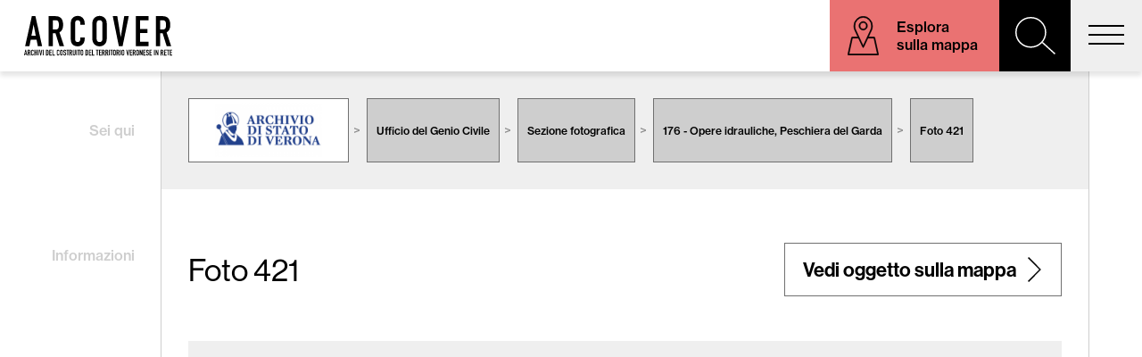

--- FILE ---
content_type: text/html; charset=UTF-8
request_url: https://www.arcover.it/oggetti/4792-foto-421
body_size: 8834
content:
<!DOCTYPE html>
<html class="frontend no-js" lang="it">
<head>
	<meta http-equiv="Content-Type" content="text/html; charset=utf-8" />	<title>Sezione fotografica - 176 - Opere idrauliche, Peschiera del Garda  - Foto 421 - Arcover</title>
	    <meta name="viewport" content="width=device-width, height=device-height, initial-scale=1.0, maximum-scale=1.0, user-scalable=no"/>
    <meta name="format-detection" content="telephone=no">

    <link rel="canonical" href="https://www.arcover.it/oggetti/4792-foto-421" />
	    	
	<link rel="apple-touch-icon" sizes="180x180" href="/apple-touch-icon.png">
	<link rel="icon" type="image/png" sizes="32x32" href="/favicon-32x32.png">
	<link rel="icon" type="image/png" sizes="16x16" href="/favicon-16x16.png">
	<link rel="manifest" href="/site.webmanifest">
	<link rel="mask-icon" href="/safari-pinned-tab.svg" color="#f27d14">
	<meta name="msapplication-TileColor" content="#ffffff">
	<meta name="theme-color" content="#ffffff">

	<meta property="og:url" content="https://www.arcover.it/oggetti/4792-foto-421" />
	<meta property="og:type" content="website" />
	<meta property="og:title"  content="Sezione fotografica - 176 - Opere idrauliche, Peschiera del Garda  - Foto 421 - Arcover" />
	<meta property="og:locale" content="it" />
		
	<link rel="stylesheet" type="text/css" href="/min-css?f=css/main.css,js/ol/ol.css,css/magnific-popup.css,css/swiper-bundle.min.css,css/pagination.min.css,css/jquery-ui.css"/>	<link rel="stylesheet" type="text/css" href="/css/print.css" media="print">
	
	<!-- Global site tag (gtag.js) - Google Analytics -->
	<script async src="https://www.googletagmanager.com/gtag/js?id=G-7YQRT9CZSL"></script>
	<script>
	  window.dataLayer = window.dataLayer || [];
	  function gtag(){dataLayer.push(arguments);}
	  	  
	  gtag('set', 'allow_google_signals', false);
	  
	  gtag('js', new Date());
	  gtag('config', 'G-7YQRT9CZSL', { 'anonymize_ip': true });
	  
	</script>

</head>

<body class="inside noBottom">
	<header id="siteHeader">
		<a href="/" title="Homepage - Arcover" class="logolink">Arcover</a>		
		<nav id="mainMenu">
		<ul class="menu" style="--length: 7"><li id="item_3"><a href="/archivi" class="" style="--index: 0">Archivi</a></li>
<li id="item_5"><a href="/cartografie" class="" style="--index: 1">Cartografie</a></li>
<li id="item_9"><a href="/biblioteca" class="" style="--index: 2">Biblioteca</a></li>
<li id="item_4"><a href="/percorsi" class="" style="--index: 3">Percorsi</a></li>
<li id="item_6"><a href="/mostre" class="" style="--index: 4">Mostre</a></li>
<li id="item_7"><a href="/quaderni" class="" style="--index: 5">Quaderni</a></li>
<li id="item_8"><a href="/info" class="" style="--index: 6">Info</a></li></ul>		</nav>
		<span id="toggler">
			<span></span>
			<span></span>
			<span></span>
			<span></span>
		</span>
		<div class="actions">
			<a href="/esplora-su-mappa" class="esplora">Esplora sulla mappa</a>			<span id="searchToggler"></span>
<div id="searchOverlay">
	<div id="searchBar">
		<form action="/items/search" id="searchForm" novalidate="novalidate" method="post" accept-charset="utf-8"><div style="display:none;"><input type="hidden" name="_method" value="POST"/></div><div class="input text"><label for="ItemSearchkey">Cerca:</label><input name="data[Item][searchkey]" type="text" id="ItemSearchkey"/></div><div class="submit"><input type="submit" value="Cerca"/></div></form>	</div>
</div>

		</div>		
			</header>

	<main>
		<div class="wide_col">
			<div id="oggetto" class="archivi">	
	
	<section class="breadcrumbs">
		<h3>Sei qui</h3>
		<ul class="pathway">
			<li class="breadcrumb">
				<a href="/archivi/2-archivio-di-stato-di-verona" title="Archivio di Stato di Verona">
					<div class="imago"><img src="/imagecache/uploads/images/m-ASVR_c1a055.png" alt=""/></div>
				</a>
			</li>
			<li class="breadcrumb simple">
				<a href="/fondi/12-ufficio-del-genio-civile" title="Ufficio del Genio Civile">
										<span>Ufficio del Genio Civile</span>
				</a>
			</li>
						<li class="breadcrumb simple">
				<a href="/fascicoli/87-sezione-fotografica" title="Sezione fotografica">
										<span>Sezione fotografica</span>
				</a>
			</li>
						<li class="breadcrumb simple">
				<a href="/fascicoli/252-176-opere-idrauliche-peschiera-del-garda" title="176 - Opere idrauliche, Peschiera del Garda">
										<span>176 - Opere idrauliche, Peschiera del Garda</span>
				</a>
			</li>
						<li class="breadcrumb simple">
				<a href="/oggetti/4792-foto-421" title="Foto 421">
										<span>Foto 421</span>
				</a>
			</li>
		</ul>
	</section>
		
	<section class="details">
		<a name="details" id="anchor"></a>
		<h3>Informazioni</h3>
		
		<div class="intro flexy">
			<h1>Foto 421</h1>
						<a href="/esplora-su-mappa?highlight=4792" class="cta empty">Vedi oggetto sulla mappa</a>
					</div>
		
		<div class="panel">					
			<div id="zoomable" class="openseadragon"></div>			
			<div id="toolbar">
				<span id="dezoom"></span>
							</div>
						<span id="fullscreen"></span>
		</div>
		
		<div class="infos flexy">			
			<div class="nav">
								<a class="cta prev" href="/oggetti/4791-foto-420#details" title="Foto 420"></a>
												<a class="cta next" href="/oggetti/4793-foto-422#details" title="Foto 422"></a>
								<a class="cta up" href="/fascicoli/252-176-opere-idrauliche-peschiera-del-garda#item_4792" title="Torna al fascicolo"></a>
			</div>
			<div class="datalist flexy">				
				
								<div class="dataunit">
					<strong>Indirizzo/località</strong>
					<span>Peschiera del Garda</span>
				</div>
								
								<div class="dataunit">
					<strong>Data</strong>
					<span>
						1935 - 1950					</span>
				</div>
								
								
								<div class="dataunit">
					<strong>Coordinate</strong>
					<span>45.438641,10.694187</span>
				</div>
								
								<div class="dataunit">
					<strong>Committente</strong>
					<span>Ufficio Genio Civile di Verona</span>
				</div>
								
								<div class="dataunit">
					<strong>Tipologia</strong>
					<span>Fotografia</span>
				</div>
								
										
				<div class="dataunit">
					<strong>Progettista / Autore</strong>
					<span>Ufficio del Genio Civile di Verona</span>
				</div>
								
			</div>
		</div>
						<div class="note">	
			<div class="dataunit">
				<strong>Riferimento</strong>
				<span>ASVR_GC_176_421</span>
			</div>
		</div>	
					
	</section>		

</div>

		</div>
		<div class="narrow_col">
					</div>
	</main>


	<footer id="siteFooter">      
    <a href="/" title="Homepage - Arcover" class="logolink">Arcover</a>		
	<a href="/snippet/privacy" class="privacy policy">privacy</a>
	<a href="/snippet/cookie-policy" class="cookie policy">cookie</a>
	<a href="http://www.webmotion.it" target="_blank" title="Realizzazione siti internet" class="credits">credits</a>   
</footer>

    	
	<!-- ie polyfill -->
	<!--<script src="https://cdn.polyfill.io/v2/polyfill.min.js?features=default,requestAnimationFrame,Element.prototype.classList"></script>-->	
		
	<script type="text/javascript" src="/min-js?f=js/jquery-3.0.0.min.js,js/jquery-ui.min.js,js/elm-pep.js,js/swiper-bundle.min.js,js/ol/ol.js,js/openseadragon-bin-2.4.2/openseadragon.min.js,js/dragdealer.js,js/magnific.popup.1.1.0.js,js/custom.js,js/modernizr.custom.58070.js"></script>
        <script type="text/javascript">
//<![CDATA[

	$(function(){
		$('#zoomable').on('contextmenu', 'img, canvas', function(e){ 
		  alert("Le immagini raccolte da ARCOVER provengono dagli Archivi che le conservano, nei quali sono state digitalizzate.\r\nOgni singola immagine è inserita all’interno di un percorso che alla base identifica l’Archivio nel quale è conservata l’originale.\r\n\r\nL’utilizzo di ogni singola immagine presente sul portale ARCOVER deve essere concordata con l’archivio di competenza.")	
		  return false; 
		});
				
		
		var prevId = null;
		var nextId = null;
					prevId = 4791				
							nextId = 4793				
				
	    var osd = OpenSeadragon({
			id:             'zoomable',
			defaultZoomLevel : 0,
			toolbar:        'toolbar',
			//showNavigator:  true,
			//showNavigationControl: false,
			fullPageButton: 'fullscreen',
			tileSources:    [{
				type:       'zoomifytileservice',
				width:      4016,
				height:     2835,
				tilesUrl:   'https://arcover.dicea.unipd.it/oggetti/ASVR/GC/FF/176/ASVR_GC_176_421/'
			}]
		});
		
		$(document).on('click', '#dezoom', function(){
			osd.setFullScreen();
		})
		
		/*$(document).on('click', '.cta', function(){
			
			osd.open(new OpenSeadragon.ZoomifyTileSource({					
					width:      4016,
					height:     2835,
					tilesUrl:   'https://tiles.arcover.it/oggetti/CVR/AG/CA/1933_11482/ACVR_CA_I_11_2_11482_1933_San_Giorgio_06/',
					crossOriginPolicy : false
				}
			))

			return false;
		})*/    		
		
	})


//]]>
</script></body>
</html>


--- FILE ---
content_type: text/css
request_url: https://www.arcover.it/css/print.css
body_size: 30
content:
#siteHeader{
	display: none;
}

--- FILE ---
content_type: image/svg+xml
request_url: https://www.arcover.it/img/prevblack.svg
body_size: 252
content:
<svg xmlns="http://www.w3.org/2000/svg" width="20.942" height="39.055" viewBox="0 0 20.942 39.055">
  <path id="prev" d="M0,0,18.82,18.82,0,37.641" transform="translate(20.235 38.348) rotate(180)" fill="none" stroke="#000" stroke-width="2"/>
</svg>


--- FILE ---
content_type: image/svg+xml
request_url: https://www.arcover.it/img/biblioteca.svg
body_size: 729
content:
<svg xmlns="http://www.w3.org/2000/svg" viewBox="0 0 96.02 89.18"><g id="Livello_2" data-name="Livello 2"><g id="Livello_1-2" data-name="Livello 1"><path d="M22,1.07H3a3,3,0,0,0-3,3v81a3,3,0,0,0,3,3H22a3,3,0,0,0,3-3v-81A3,3,0,0,0,22,1.07Zm1,84a1,1,0,0,1-1,1H3a1,1,0,0,1-1-1v-81a1,1,0,0,1,1-1H22a1,1,0,0,1,1,1Z"/><path d="M95.92,80.45,75,2.22A3,3,0,0,0,71.33.1L52.93,5a3,3,0,0,0-1,.46V4.07a3,3,0,0,0-3-3H30a3,3,0,0,0-3,3v81a3,3,0,0,0,3,3H49a3,3,0,0,0,3-3v-72L71.8,87a3,3,0,0,0,3.67,2.12l18.33-5a3,3,0,0,0,2.12-3.67ZM50,85.07a1,1,0,0,1-1,1H30a1,1,0,0,1-1-1v-81a1,1,0,0,1,1-1H49a1,1,0,0,1,1,1ZM93.31,82.2,74.93,87.11a1,1,0,0,1-1.22-.71l-21-78.24a1,1,0,0,1,.7-1.23h0L71.8,2a1,1,0,0,1,1.2.7L94,81a1,1,0,0,1-.7,1.23h0Z"/></g></g></svg>

--- FILE ---
content_type: image/svg+xml
request_url: https://www.arcover.it/img/sep.svg
body_size: 293
content:
<svg xmlns="http://www.w3.org/2000/svg" width="5.95" height="6.706" viewBox="0 0 5.95 6.706">
  <path id="sep" d="M-2.94-7.868v1.624L-.168-5.166c.756.28,1.946.63,1.946.63v.028S.6-4.144-.168-3.836L-2.94-2.73v1.568l5.95-2.52V-5.348Z" transform="translate(2.94 7.868)" fill="#919191"/>
</svg>


--- FILE ---
content_type: image/svg+xml
request_url: https://www.arcover.it/img/up.svg
body_size: 292
content:
<svg xmlns="http://www.w3.org/2000/svg" viewBox="0 0 39.41 42.42"><g id="Livello_2" data-name="Livello 2"><g id="_1" data-name="1"><polygon points="39.41 19.71 19.71 0 0 19.71 1.41 21.12 18.71 3.83 18.71 40.41 0.71 40.41 0.71 42.41 20.71 42.41 20.71 3.83 38 21.12 39.41 19.71"/></g></g></svg>

--- FILE ---
content_type: image/svg+xml
request_url: https://www.arcover.it/img/whitearrow.svg
body_size: 256
content:
<svg xmlns="http://www.w3.org/2000/svg" width="20.941" height="39.055" viewBox="0 0 20.941 39.055">
  <path id="arrow" d="M6084,1399l18.82,18.82-18.82,18.82" transform="translate(-6083.293 -1398.293)" fill="none" stroke="#fff" stroke-width="2"/>
</svg>


--- FILE ---
content_type: image/svg+xml
request_url: https://www.arcover.it/img/logo.svg
body_size: 7035
content:
<svg id="Livello_1" data-name="Livello 1" xmlns="http://www.w3.org/2000/svg" viewBox="0 0 996.28 289"><path d="M67.71,17.66h23.2L134.32,212H106.47l-8.19-41.77H60.34L52.15,212H24.3Zm11.74,56H78.9L65.25,144.05H93.1Z"/><path d="M176.91,17.66h44.77c33,0,49.14,19.38,49.14,57.05,0,22.39-6.28,38.77-24,48.59l30,88.73H247.34l-25.93-83H204.75v83H176.91Zm27.84,86.81h15.84C240,104.47,243,93.55,243,74.16c0-19.65-3.27-30.3-23.75-30.3H204.75Z"/><path d="M410.59,168.62c0,24-19.38,45-44.22,45-21.3,0-45.86-10.37-45.86-45.86v-107C320.51,35.4,338.8,16,365.82,16c25.66,0,44.77,19.38,44.77,46.41V73.35H382.75V64.06c0-10.92-6.55-20.2-17.2-20.2-13.92,0-17.2,9.56-17.2,22.66v99.37c0,11.19,4.37,19.93,16.93,19.93,7.64,0,17.47-4.37,17.47-19.66v-9.55h27.84Z"/><path d="M460.55,63.52c0-31.67,24-47.5,46.69-47.5s46.68,15.83,46.68,47.5V166.16c0,31.67-24,47.5-46.68,47.5s-46.69-15.83-46.69-47.5ZM488.4,166.16c0,13.38,8.73,19.66,18.84,19.66s18.83-6.28,18.83-19.66V63.52c0-13.38-8.73-19.66-18.83-19.66S488.4,50.14,488.4,63.52Z"/><path d="M657.11,212H632.54L593,17.66h29.48l22.12,135.67h.54L667.49,17.66H697Z"/><path d="M742.56,17.66h83v26.2H770.41v57.06h48.05v26.21H770.41v57.05h55.14V212h-83Z"/><path d="M872.51,17.66h44.77c33,0,49.14,19.38,49.14,57.05,0,22.39-6.28,38.77-24,48.59l30,88.73H942.94L917,129H900.36v83H872.51Zm27.85,86.81h15.83c19.38,0,22.39-10.92,22.39-30.31,0-19.65-3.28-30.3-23.76-30.3H900.36Z"/><path d="M25.49,235.64h4.42l8.27,37h-5.3l-1.56-8H24.09l-1.56,8H17.22Zm2.24,10.66h-.1L25,259.72h5.3Z"/><path d="M40.88,235.64h8.53c6.3,0,9.36,3.69,9.36,10.87,0,4.27-1.19,7.39-4.57,9.26l5.72,16.9H54.3l-4.94-15.81H46.19v15.81H40.88Zm5.31,16.54h3c3.69,0,4.26-2.08,4.26-5.77s-.62-5.78-4.52-5.78H46.19Z"/><path d="M80,264.4A8.55,8.55,0,0,1,71.57,273c-4.06,0-8.74-2-8.74-8.74V243.86a8.27,8.27,0,0,1,8.63-8.53c4.89,0,8.53,3.69,8.53,8.84v2.08h-5.3v-1.77c0-2.08-1.25-3.85-3.28-3.85-2.65,0-3.28,1.83-3.28,4.32v18.93c0,2.13.83,3.8,3.23,3.8,1.45,0,3.33-.84,3.33-3.75v-1.82H80Z"/><path d="M84.41,235.64h5.3V251.5h6.56V235.64h5.3v37h-5.3V256.18H89.71v16.49h-5.3Z"/><path d="M106.82,235.64h5.31v37h-5.31Z"/><path d="M127.78,272.67H123.1l-7.54-37h5.61l4.21,25.85h.11l4.26-25.85h5.62Z"/><path d="M138.8,235.64h5.31v37H138.8Z"/><path d="M159.13,235.64H167c6,0,9.31,3.59,9.31,9.57v17.32c0,6.86-3.53,10.14-9.77,10.14h-7.39Zm5.31,32h2.44c3,0,4.11-1.46,4.11-4.63V245.21c0-2.91-1-4.58-4.11-4.58h-2.44Z"/><path d="M181.39,235.64H197.2v5H186.69V251.5h9.15v5h-9.15v10.86H197.2v5.31H181.39Z"/><path d="M200.73,235.64H206v31.72h10.5v5.31H200.73Z"/><path d="M246.7,264.4a8.55,8.55,0,0,1-8.42,8.58c-4.06,0-8.74-2-8.74-8.74V243.86a8.27,8.27,0,0,1,8.63-8.53c4.89,0,8.53,3.69,8.53,8.84v2.08h-5.3v-1.77c0-2.08-1.25-3.85-3.28-3.85-2.65,0-3.28,1.83-3.28,4.32v18.93c0,2.13.83,3.8,3.23,3.8,1.45,0,3.33-.84,3.33-3.75v-1.82h5.3Z"/><path d="M250.81,244.38a8.89,8.89,0,1,1,17.78,0v19.55a8.89,8.89,0,1,1-17.78,0Zm5.3,19.55a3.59,3.59,0,1,0,7.18,0V244.38a3.59,3.59,0,1,0-7.18,0Z"/><path d="M290.54,246.3h-5.31v-1.19c0-2.45-1-4.48-3.74-4.48-2.91,0-3.59,2.34-3.59,4.79,0,2.86.26,3.85,3,4.94L285,252c4.68,1.77,5.57,4.73,5.57,10.14,0,6.24-2.29,10.87-9.16,10.87a8.75,8.75,0,0,1-9.05-8.79v-2h5.31v1.66a3.5,3.5,0,0,0,3.74,3.8c3.59,0,3.85-2.14,3.85-5.52,0-4-.47-4.57-3.07-5.61L278.37,255c-4.58-1.87-5.78-4.89-5.78-9.52,0-5.62,3-10.14,9.11-10.14a8.67,8.67,0,0,1,8.84,8.37Z"/><path d="M298.07,240.63h-6.13v-5h17.57v5h-6.13v32h-5.31Z"/><path d="M312,235.64h8.53c6.29,0,9.36,3.69,9.36,10.87,0,4.27-1.2,7.39-4.58,9.26l5.72,16.9h-5.62l-4.94-15.81h-3.17v15.81H312Zm5.3,16.54h3c3.69,0,4.26-2.08,4.26-5.77s-.62-5.78-4.52-5.78h-2.76Z"/><path d="M351.37,264.35a8.58,8.58,0,1,1-17.16,0V235.64h5.31v28.19c0,2.6,1.4,3.85,3.27,3.85s3.28-1.25,3.28-3.85V235.64h5.3Z"/><path d="M356.63,235.64h5.3v37h-5.3Z"/><path d="M370.67,240.63h-6.14v-5h17.58v5H376v32h-5.3Z"/><path d="M383.61,244.38a8.9,8.9,0,1,1,17.79,0v19.55a8.9,8.9,0,1,1-17.79,0Zm5.31,19.55a3.59,3.59,0,1,0,7.17,0V244.38a3.59,3.59,0,1,0-7.17,0Z"/><path d="M416,235.64h7.85c6,0,9.31,3.59,9.31,9.57v17.32c0,6.86-3.54,10.14-9.78,10.14H416Zm5.3,32h2.44c3,0,4.11-1.46,4.11-4.63V245.21c0-2.91-1-4.58-4.11-4.58h-2.44Z"/><path d="M438.21,235.64H454v5h-10.5V251.5h9.15v5h-9.15v10.86H454v5.31H438.21Z"/><path d="M457.56,235.64h5.3v31.72h10.5v5.31h-15.8Z"/><path d="M490.16,240.63H484v-5H501.6v5h-6.14v32h-5.3Z"/><path d="M504,235.64h15.81v5h-10.5V251.5h9.15v5h-9.15v10.86h10.5v5.31H504Z"/><path d="M523.39,235.64h8.52c6.3,0,9.36,3.69,9.36,10.87,0,4.27-1.19,7.39-4.57,9.26l5.72,16.9H536.8l-4.94-15.81h-3.17v15.81h-5.3Zm5.3,16.54h3c3.69,0,4.26-2.08,4.26-5.77s-.62-5.78-4.52-5.78h-2.76Z"/><path d="M545.64,235.64h8.53c6.29,0,9.36,3.69,9.36,10.87,0,4.27-1.2,7.39-4.58,9.26l5.72,16.9h-5.61l-4.94-15.81H551v15.81h-5.31ZM551,252.18h3c3.69,0,4.27-2.08,4.27-5.77s-.63-5.78-4.53-5.78H551Z"/><path d="M568.05,235.64h5.31v37h-5.31Z"/><path d="M582.09,240.63H576v-5h17.57v5H587.4v32h-5.31Z"/><path d="M595,244.38a8.9,8.9,0,1,1,17.79,0v19.55a8.9,8.9,0,1,1-17.79,0Zm5.3,19.55a3.59,3.59,0,1,0,7.18,0V244.38a3.59,3.59,0,1,0-7.18,0Z"/><path d="M617.61,235.64h8.53c6.29,0,9.36,3.69,9.36,10.87,0,4.27-1.2,7.39-4.58,9.26l5.72,16.9H631l-4.95-15.81h-3.17v15.81h-5.3Zm5.3,16.54h3c3.69,0,4.26-2.08,4.26-5.77s-.62-5.78-4.52-5.78h-2.76Z"/><path d="M640,235.64h5.3v37H640Z"/><path d="M650.26,244.38a8.9,8.9,0,1,1,17.79,0v19.55a8.9,8.9,0,1,1-17.79,0Zm5.31,19.55a3.59,3.59,0,1,0,7.17,0V244.38a3.59,3.59,0,1,0-7.17,0Z"/><path d="M693,272.67h-4.68l-7.54-37h5.61l4.22,25.85h.1L695,235.64h5.62Z"/><path d="M703.88,235.64h15.8v5h-10.5V251.5h9.15v5h-9.15v10.86h10.5v5.31h-15.8Z"/><path d="M723.22,235.64h8.53c6.29,0,9.36,3.69,9.36,10.87,0,4.27-1.2,7.39-4.58,9.26l5.72,16.9h-5.62l-4.93-15.81h-3.18v15.81h-5.3Zm5.3,16.54h3c3.69,0,4.26-2.08,4.26-5.77s-.62-5.78-4.52-5.78h-2.76Z"/><path d="M745.16,244.38a8.9,8.9,0,1,1,17.79,0v19.55a8.9,8.9,0,1,1-17.79,0Zm5.31,19.55a3.59,3.59,0,1,0,7.17,0V244.38a3.59,3.59,0,1,0-7.17,0Z"/><path d="M767.52,235.64h5.1l8,22.31h.1V235.64H786v37h-5l-8.11-22.26h-.1v22.26h-5.31Z"/><path d="M790.92,235.64h15.81v5H796.22V251.5h9.16v5h-9.16v10.86h10.51v5.31H790.92Z"/><path d="M827.42,246.3h-5.3v-1.19c0-2.45-1-4.48-3.74-4.48-2.92,0-3.59,2.34-3.59,4.79,0,2.86.26,3.85,3,4.94l4.06,1.61c4.68,1.77,5.56,4.73,5.56,10.14,0,6.24-2.28,10.87-9.15,10.87a8.75,8.75,0,0,1-9-8.79v-2h5.31v1.66a3.5,3.5,0,0,0,3.74,3.8c3.59,0,3.85-2.14,3.85-5.52,0-4-.47-4.57-3.07-5.61L815.26,255c-4.58-1.87-5.78-4.89-5.78-9.52,0-5.62,3-10.14,9.1-10.14a8.67,8.67,0,0,1,8.84,8.37Z"/><path d="M831.48,235.64h15.81v5H836.78V251.5h9.16v5h-9.16v10.86h10.51v5.31H831.48Z"/><path d="M860.76,235.64h5.3v37h-5.3Z"/><path d="M871.1,235.64h5.1l8,22.31h.1V235.64h5.31v37h-5l-8.11-22.26h-.1v22.26H871.1Z"/><path d="M904.28,235.64h8.53c6.29,0,9.36,3.69,9.36,10.87,0,4.27-1.2,7.39-4.58,9.26l5.72,16.9h-5.62l-4.94-15.81h-3.17v15.81h-5.3Zm5.3,16.54h3c3.69,0,4.26-2.08,4.26-5.77s-.62-5.78-4.52-5.78h-2.76Z"/><path d="M926.53,235.64h15.81v5h-10.5V251.5H941v5h-9.15v10.86h10.5v5.31H926.53Z"/><path d="M949.36,240.63h-6.14v-5H960.8v5h-6.13v32h-5.31Z"/><path d="M963.25,235.64h15.8v5h-10.5V251.5h9.15v5h-9.15v10.86h10.5v5.31h-15.8Z"/></svg>

--- FILE ---
content_type: image/svg+xml
request_url: https://www.arcover.it/img/info.svg
body_size: 306
content:
<svg xmlns="http://www.w3.org/2000/svg" width="5.365" height="34.48" viewBox="0 0 5.365 34.48">
  <path id="Tracciato_57" data-name="Tracciato 57" d="M-2.183-28.62H2.182v-4.86H-2.183ZM-2.093,0H2.092V-24.165H-2.093Z" transform="translate(2.682 33.98)" fill="none" stroke="#000" stroke-width="1"/>
</svg>


--- FILE ---
content_type: image/svg+xml
request_url: https://www.arcover.it/img/percorsi.svg
body_size: 1366
content:
<svg xmlns="http://www.w3.org/2000/svg" width="28.196" height="34.504" viewBox="0 0 28.196 34.504">
  <g id="percorsi" transform="translate(-6080 142)">
    <path id="Tracciato_5" data-name="Tracciato 5" d="M37.6,12.4V9.435H24.614V6.319A2.875,2.875,0,0,0,21.691,3.5h-.46a2.875,2.875,0,0,0-2.924,2.783h0V9.435H12v25.6h2.6V38H40.2V12.4ZM19.049,6.426h0V6.319a2.133,2.133,0,0,1,2.182-2.078h.464a2.133,2.133,0,0,1,2.178,2.078V9.435H20.533V7.58h-.742V9.435h-.742Zm1.484,3.751h3.339v3.9a.486.486,0,0,1-.226.419l-1.158.8a.557.557,0,0,1-.653,0l-1.065-.8a.519.519,0,0,1-.237-.419Zm-7.791,0h7.049v3.9a1.261,1.261,0,0,0,.531,1.02l1.065.8a1.254,1.254,0,0,0,.742.252,1.343,1.343,0,0,0,.764-.241L24.05,15.1a1.221,1.221,0,0,0,.564-1.028v-3.9H36.857V34.293H12.742ZM39.454,37.261H15.339V35.035H37.6V13.145h1.855Z" transform="translate(6068 -145.499)"/>
    <rect id="Rettangolo_16" data-name="Rettangolo 16" width="10.988" height="0.733" transform="translate(6083.79 -126.921)"/>
    <rect id="Rettangolo_17" data-name="Rettangolo 17" width="18.314" height="0.733" transform="translate(6083.79 -123.258)"/>
    <rect id="Rettangolo_18" data-name="Rettangolo 18" width="18.314" height="0.733" transform="translate(6083.79 -120.328)"/>
    <rect id="Rettangolo_19" data-name="Rettangolo 19" width="18.314" height="0.733" transform="translate(6083.79 -116.665)"/>
  </g>
</svg>


--- FILE ---
content_type: image/svg+xml
request_url: https://www.arcover.it/img/arrow.svg
body_size: 256
content:
<svg xmlns="http://www.w3.org/2000/svg" width="20.941" height="39.055" viewBox="0 0 20.941 39.055">
  <path id="arrow" d="M6084,1399l18.82,18.82-18.82,18.82" transform="translate(-6083.293 -1398.293)" fill="none" stroke="#000" stroke-width="2"/>
</svg>


--- FILE ---
content_type: image/svg+xml
request_url: https://www.arcover.it/img/quaderni.svg
body_size: 840
content:
<svg xmlns="http://www.w3.org/2000/svg" width="23.504" height="32.778" viewBox="0 0 23.504 32.778">
  <path id="quaderni" d="M36.154,1.19H17.35A2.35,2.35,0,0,0,15,3.54V30.433h0v.138a1.511,1.511,0,0,0,1.511,1.511h2.183v1.887l2.35-1.175,2.35,1.175V32.081H36.825A1.679,1.679,0,0,0,38.5,30.4V27.38h0V3.54a2.35,2.35,0,0,0-2.35-2.35Zm-1.679.672V31.41H32.8V1.862Zm-2.35,0v27.2H17.015V1.9a1.679,1.679,0,0,1,.336-.034ZM16.343,2.2V29.059a1.5,1.5,0,0,0-.672.272V3.54a1.679,1.679,0,0,1,.672-1.333Zm.168,29.212a.839.839,0,1,1,0-1.679h2.183V31.41Zm6.212,1.471-1.679-.839-1.679.839V29.734h3.358Zm.672-1.471V29.731h8.73V31.41ZM37.833,30.4a1.007,1.007,0,0,1-1.007,1.007H35.146V29.731h1.343V29.7a2.35,2.35,0,0,0,1.343-.672Zm0-3.022a1.679,1.679,0,0,1-1.679,1.679H35.146V1.862h1.007A1.679,1.679,0,0,1,37.833,3.54Z" transform="translate(-15 -1.19)"/>
</svg>


--- FILE ---
content_type: image/svg+xml
request_url: https://www.arcover.it/img/archivi.svg
body_size: 1214
content:
<svg xmlns="http://www.w3.org/2000/svg" width="34.121" height="22.995" viewBox="0 0 34.121 22.995">
  <g id="archivi" transform="translate(-4 -19)">
    <path id="Tracciato_3" data-name="Tracciato 3" d="M38.121,30.127,32.4,20.113H29.22V19H12.9v1.113H9.712L4,30.127H4V41.995H38.121Zm-6.149-9.272,5.285,9.272H34.412v-4.08h-2.6V21.6h-2.6v-.742Zm-.9,1.484v3.709H11.047V22.338Zm2.6,4.451v3.338H31.312a1.854,1.854,0,0,0-1.691,1.113l-.712,1.587a1.087,1.087,0,0,1-1.02.638H14.229a1.086,1.086,0,0,1-1.016-.656L12.5,31.239a1.854,1.854,0,0,0-1.691-1.113H8.451V26.789Zm-5.192-7.047V21.6H13.643V19.742ZM10.153,20.854H12.9V21.6h-2.6v4.451h-2.6v4.08H4.86S9.893,21.322,10.153,20.854Zm27.227,20.4H4.742V30.868h6.068a1.086,1.086,0,0,1,1.016.656l.7,1.587a1.854,1.854,0,0,0,1.7,1.094h13.66a1.832,1.832,0,0,0,1.7-1.113l.712-1.587a1.086,1.086,0,0,1,1.009-.638H37.38Z"/>
    <path id="Tracciato_4" data-name="Tracciato 4" d="M47.169,66.338A1.669,1.669,0,1,0,45.5,64.669,1.669,1.669,0,0,0,47.169,66.338Zm0-2.6a.927.927,0,1,1-.927.927A.927.927,0,0,1,47.169,63.742Z" transform="translate(-26.108 -27.681)"/>
    <rect id="Rettangolo_15" data-name="Rettangolo 15" width="29" height="1" transform="translate(7 38.995)"/>
  </g>
</svg>
